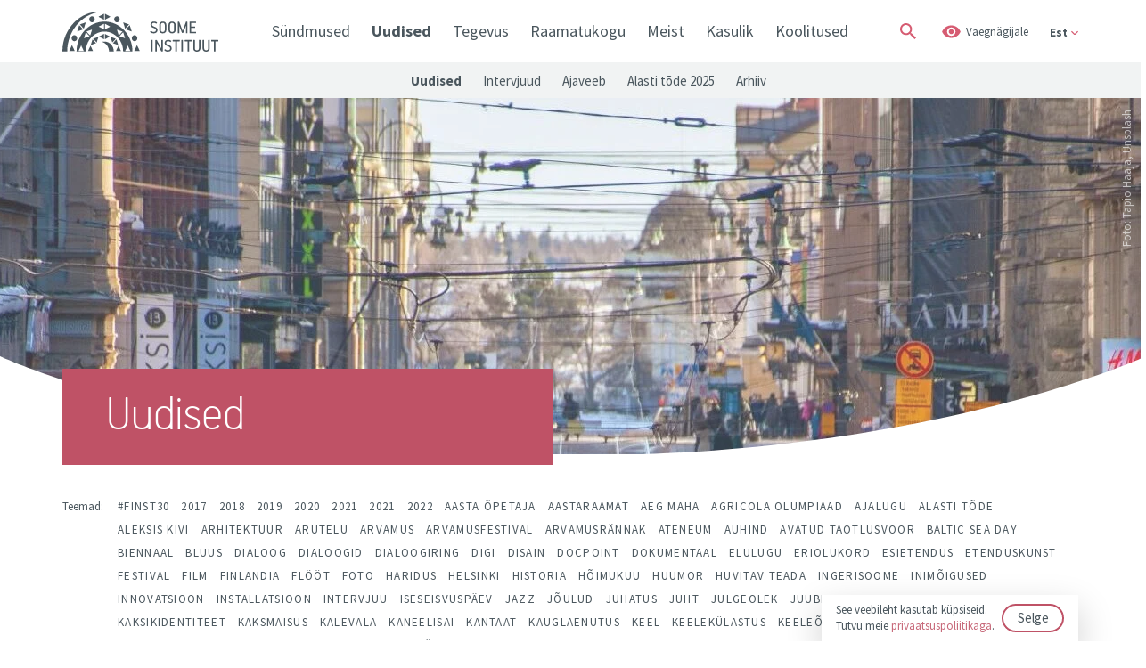

--- FILE ---
content_type: text/html; charset=UTF-8
request_url: https://finst.ee/uudised/?i=5
body_size: 12246
content:
<!DOCTYPE html>
<html lang="et" class="no-js">
	<head>
		<meta charset="UTF-8">
		<title>  Uudised | Soome Instituut Eestis</title>
        <link href="https://fonts.googleapis.com/css?family=Source+Sans+Pro:300,400,600,700&display=swap" rel="stylesheet">
		<link href="https://fonts.googleapis.com/css?family=IBM+Plex+Sans&display=swap" rel="stylesheet">

		<link rel="icon" sizes="16x16" href="https://finst.ee/wp-content/themes/Bonamore/img/icons/favicon-16x16.png">
		<link rel="icon" sizes="32x32" href="https://finst.ee/wp-content/themes/Bonamore/img/icons/favicon-32x32.png">
		<link rel="icon" sizes="150x150" href="https://finst.ee/wp-content/themes/Bonamore/img/icons/mstile-150x150.png">
		<link rel="mask-icon" href="https://finst.ee/wp-content/themes/Bonamore/img/icons/safari-pinned-tab.svg" color="#ff0000">
		<link rel="manifest" href="https://finst.ee/wp-content/themes/Bonamore/img/icons/site.webmanifest">
		<link rel="apple-touch-icon" sizes="180x180" href="https://finst.ee/wp-content/themes/Bonamore/img/icons/apple-touch-icon.png">
		<link href="https://finst.ee/wp-content/themes/Bonamore/img/icons/favicon.ico" rel="shortcut icon">
		<meta http-equiv="X-UA-Compatible" content="IE=edge,chrome=1">
		<meta name="viewport" content="width=device-width, initial-scale=1.0">
		<meta name="description" content="Soome Eesti Instituudi Sihtasutus">
		<meta name='robots' content='max-image-preview:large' />
	<style>img:is([sizes="auto" i], [sizes^="auto," i]) { contain-intrinsic-size: 3000px 1500px }</style>
	<link rel="alternate" hreflang="et" href="https://finst.ee/uudised/" />
<link rel="alternate" hreflang="fi" href="https://finst.ee/fi/uutiset/" />
<link rel="alternate" hreflang="x-default" href="https://finst.ee/uudised/" />
<link rel='dns-prefetch' href='//cdn.jsdelivr.net' />
<link rel='stylesheet' id='bootstrap-css' href='https://finst.ee/wp-content/themes/Bonamore/assets/css/bootstrap.min.css?ver=1.0' type='text/css' media='all' />
<link rel='stylesheet' id='jquery-ui-css' href='https://finst.ee/wp-content/themes/Bonamore/assets/css/jquery-ui.min.css?ver=1.0' type='text/css' media='all' />
<link rel='stylesheet' id='bxslider-css' href='https://cdn.jsdelivr.net/bxslider/4.2.12/jquery.bxslider.css?ver=1.0' type='text/css' media='all' />
<link rel='stylesheet' id='basic-css' href='https://finst.ee/wp-content/themes/Bonamore/style.css?ver=1.0' type='text/css' media='all' />
<link rel='stylesheet' id='styles-css' href='https://finst.ee/wp-content/themes/Bonamore/scss/css/styles.css?ver=1.4' type='text/css' media='all' />
<link rel='stylesheet' id='styles_mobile-css' href='https://finst.ee/wp-content/themes/Bonamore/scss/css/styles_mobile.css?ver=1.2' type='text/css' media='all' />
<link rel='stylesheet' id='basic-extra-css' href='https://finst.ee/wp-content/themes/Bonamore/scss/css/style-extra.css?ver=1.0' type='text/css' media='all' />
<link rel='stylesheet' id='mob-css' href='https://finst.ee/wp-content/themes/Bonamore/scss/css/mob.css?ver=1.0' type='text/css' media='all' />
<link rel='stylesheet' id='wp-block-library-css' href='https://finst.ee/wp-includes/css/dist/block-library/style.min.css?ver=6.8.3' type='text/css' media='all' />
<style id='classic-theme-styles-inline-css' type='text/css'>
/*! This file is auto-generated */
.wp-block-button__link{color:#fff;background-color:#32373c;border-radius:9999px;box-shadow:none;text-decoration:none;padding:calc(.667em + 2px) calc(1.333em + 2px);font-size:1.125em}.wp-block-file__button{background:#32373c;color:#fff;text-decoration:none}
</style>
<style id='global-styles-inline-css' type='text/css'>
:root{--wp--preset--aspect-ratio--square: 1;--wp--preset--aspect-ratio--4-3: 4/3;--wp--preset--aspect-ratio--3-4: 3/4;--wp--preset--aspect-ratio--3-2: 3/2;--wp--preset--aspect-ratio--2-3: 2/3;--wp--preset--aspect-ratio--16-9: 16/9;--wp--preset--aspect-ratio--9-16: 9/16;--wp--preset--color--black: #000000;--wp--preset--color--cyan-bluish-gray: #abb8c3;--wp--preset--color--white: #ffffff;--wp--preset--color--pale-pink: #f78da7;--wp--preset--color--vivid-red: #cf2e2e;--wp--preset--color--luminous-vivid-orange: #ff6900;--wp--preset--color--luminous-vivid-amber: #fcb900;--wp--preset--color--light-green-cyan: #7bdcb5;--wp--preset--color--vivid-green-cyan: #00d084;--wp--preset--color--pale-cyan-blue: #8ed1fc;--wp--preset--color--vivid-cyan-blue: #0693e3;--wp--preset--color--vivid-purple: #9b51e0;--wp--preset--gradient--vivid-cyan-blue-to-vivid-purple: linear-gradient(135deg,rgba(6,147,227,1) 0%,rgb(155,81,224) 100%);--wp--preset--gradient--light-green-cyan-to-vivid-green-cyan: linear-gradient(135deg,rgb(122,220,180) 0%,rgb(0,208,130) 100%);--wp--preset--gradient--luminous-vivid-amber-to-luminous-vivid-orange: linear-gradient(135deg,rgba(252,185,0,1) 0%,rgba(255,105,0,1) 100%);--wp--preset--gradient--luminous-vivid-orange-to-vivid-red: linear-gradient(135deg,rgba(255,105,0,1) 0%,rgb(207,46,46) 100%);--wp--preset--gradient--very-light-gray-to-cyan-bluish-gray: linear-gradient(135deg,rgb(238,238,238) 0%,rgb(169,184,195) 100%);--wp--preset--gradient--cool-to-warm-spectrum: linear-gradient(135deg,rgb(74,234,220) 0%,rgb(151,120,209) 20%,rgb(207,42,186) 40%,rgb(238,44,130) 60%,rgb(251,105,98) 80%,rgb(254,248,76) 100%);--wp--preset--gradient--blush-light-purple: linear-gradient(135deg,rgb(255,206,236) 0%,rgb(152,150,240) 100%);--wp--preset--gradient--blush-bordeaux: linear-gradient(135deg,rgb(254,205,165) 0%,rgb(254,45,45) 50%,rgb(107,0,62) 100%);--wp--preset--gradient--luminous-dusk: linear-gradient(135deg,rgb(255,203,112) 0%,rgb(199,81,192) 50%,rgb(65,88,208) 100%);--wp--preset--gradient--pale-ocean: linear-gradient(135deg,rgb(255,245,203) 0%,rgb(182,227,212) 50%,rgb(51,167,181) 100%);--wp--preset--gradient--electric-grass: linear-gradient(135deg,rgb(202,248,128) 0%,rgb(113,206,126) 100%);--wp--preset--gradient--midnight: linear-gradient(135deg,rgb(2,3,129) 0%,rgb(40,116,252) 100%);--wp--preset--font-size--small: 13px;--wp--preset--font-size--medium: 20px;--wp--preset--font-size--large: 36px;--wp--preset--font-size--x-large: 42px;--wp--preset--spacing--20: 0.44rem;--wp--preset--spacing--30: 0.67rem;--wp--preset--spacing--40: 1rem;--wp--preset--spacing--50: 1.5rem;--wp--preset--spacing--60: 2.25rem;--wp--preset--spacing--70: 3.38rem;--wp--preset--spacing--80: 5.06rem;--wp--preset--shadow--natural: 6px 6px 9px rgba(0, 0, 0, 0.2);--wp--preset--shadow--deep: 12px 12px 50px rgba(0, 0, 0, 0.4);--wp--preset--shadow--sharp: 6px 6px 0px rgba(0, 0, 0, 0.2);--wp--preset--shadow--outlined: 6px 6px 0px -3px rgba(255, 255, 255, 1), 6px 6px rgba(0, 0, 0, 1);--wp--preset--shadow--crisp: 6px 6px 0px rgba(0, 0, 0, 1);}:where(.is-layout-flex){gap: 0.5em;}:where(.is-layout-grid){gap: 0.5em;}body .is-layout-flex{display: flex;}.is-layout-flex{flex-wrap: wrap;align-items: center;}.is-layout-flex > :is(*, div){margin: 0;}body .is-layout-grid{display: grid;}.is-layout-grid > :is(*, div){margin: 0;}:where(.wp-block-columns.is-layout-flex){gap: 2em;}:where(.wp-block-columns.is-layout-grid){gap: 2em;}:where(.wp-block-post-template.is-layout-flex){gap: 1.25em;}:where(.wp-block-post-template.is-layout-grid){gap: 1.25em;}.has-black-color{color: var(--wp--preset--color--black) !important;}.has-cyan-bluish-gray-color{color: var(--wp--preset--color--cyan-bluish-gray) !important;}.has-white-color{color: var(--wp--preset--color--white) !important;}.has-pale-pink-color{color: var(--wp--preset--color--pale-pink) !important;}.has-vivid-red-color{color: var(--wp--preset--color--vivid-red) !important;}.has-luminous-vivid-orange-color{color: var(--wp--preset--color--luminous-vivid-orange) !important;}.has-luminous-vivid-amber-color{color: var(--wp--preset--color--luminous-vivid-amber) !important;}.has-light-green-cyan-color{color: var(--wp--preset--color--light-green-cyan) !important;}.has-vivid-green-cyan-color{color: var(--wp--preset--color--vivid-green-cyan) !important;}.has-pale-cyan-blue-color{color: var(--wp--preset--color--pale-cyan-blue) !important;}.has-vivid-cyan-blue-color{color: var(--wp--preset--color--vivid-cyan-blue) !important;}.has-vivid-purple-color{color: var(--wp--preset--color--vivid-purple) !important;}.has-black-background-color{background-color: var(--wp--preset--color--black) !important;}.has-cyan-bluish-gray-background-color{background-color: var(--wp--preset--color--cyan-bluish-gray) !important;}.has-white-background-color{background-color: var(--wp--preset--color--white) !important;}.has-pale-pink-background-color{background-color: var(--wp--preset--color--pale-pink) !important;}.has-vivid-red-background-color{background-color: var(--wp--preset--color--vivid-red) !important;}.has-luminous-vivid-orange-background-color{background-color: var(--wp--preset--color--luminous-vivid-orange) !important;}.has-luminous-vivid-amber-background-color{background-color: var(--wp--preset--color--luminous-vivid-amber) !important;}.has-light-green-cyan-background-color{background-color: var(--wp--preset--color--light-green-cyan) !important;}.has-vivid-green-cyan-background-color{background-color: var(--wp--preset--color--vivid-green-cyan) !important;}.has-pale-cyan-blue-background-color{background-color: var(--wp--preset--color--pale-cyan-blue) !important;}.has-vivid-cyan-blue-background-color{background-color: var(--wp--preset--color--vivid-cyan-blue) !important;}.has-vivid-purple-background-color{background-color: var(--wp--preset--color--vivid-purple) !important;}.has-black-border-color{border-color: var(--wp--preset--color--black) !important;}.has-cyan-bluish-gray-border-color{border-color: var(--wp--preset--color--cyan-bluish-gray) !important;}.has-white-border-color{border-color: var(--wp--preset--color--white) !important;}.has-pale-pink-border-color{border-color: var(--wp--preset--color--pale-pink) !important;}.has-vivid-red-border-color{border-color: var(--wp--preset--color--vivid-red) !important;}.has-luminous-vivid-orange-border-color{border-color: var(--wp--preset--color--luminous-vivid-orange) !important;}.has-luminous-vivid-amber-border-color{border-color: var(--wp--preset--color--luminous-vivid-amber) !important;}.has-light-green-cyan-border-color{border-color: var(--wp--preset--color--light-green-cyan) !important;}.has-vivid-green-cyan-border-color{border-color: var(--wp--preset--color--vivid-green-cyan) !important;}.has-pale-cyan-blue-border-color{border-color: var(--wp--preset--color--pale-cyan-blue) !important;}.has-vivid-cyan-blue-border-color{border-color: var(--wp--preset--color--vivid-cyan-blue) !important;}.has-vivid-purple-border-color{border-color: var(--wp--preset--color--vivid-purple) !important;}.has-vivid-cyan-blue-to-vivid-purple-gradient-background{background: var(--wp--preset--gradient--vivid-cyan-blue-to-vivid-purple) !important;}.has-light-green-cyan-to-vivid-green-cyan-gradient-background{background: var(--wp--preset--gradient--light-green-cyan-to-vivid-green-cyan) !important;}.has-luminous-vivid-amber-to-luminous-vivid-orange-gradient-background{background: var(--wp--preset--gradient--luminous-vivid-amber-to-luminous-vivid-orange) !important;}.has-luminous-vivid-orange-to-vivid-red-gradient-background{background: var(--wp--preset--gradient--luminous-vivid-orange-to-vivid-red) !important;}.has-very-light-gray-to-cyan-bluish-gray-gradient-background{background: var(--wp--preset--gradient--very-light-gray-to-cyan-bluish-gray) !important;}.has-cool-to-warm-spectrum-gradient-background{background: var(--wp--preset--gradient--cool-to-warm-spectrum) !important;}.has-blush-light-purple-gradient-background{background: var(--wp--preset--gradient--blush-light-purple) !important;}.has-blush-bordeaux-gradient-background{background: var(--wp--preset--gradient--blush-bordeaux) !important;}.has-luminous-dusk-gradient-background{background: var(--wp--preset--gradient--luminous-dusk) !important;}.has-pale-ocean-gradient-background{background: var(--wp--preset--gradient--pale-ocean) !important;}.has-electric-grass-gradient-background{background: var(--wp--preset--gradient--electric-grass) !important;}.has-midnight-gradient-background{background: var(--wp--preset--gradient--midnight) !important;}.has-small-font-size{font-size: var(--wp--preset--font-size--small) !important;}.has-medium-font-size{font-size: var(--wp--preset--font-size--medium) !important;}.has-large-font-size{font-size: var(--wp--preset--font-size--large) !important;}.has-x-large-font-size{font-size: var(--wp--preset--font-size--x-large) !important;}
:where(.wp-block-post-template.is-layout-flex){gap: 1.25em;}:where(.wp-block-post-template.is-layout-grid){gap: 1.25em;}
:where(.wp-block-columns.is-layout-flex){gap: 2em;}:where(.wp-block-columns.is-layout-grid){gap: 2em;}
:root :where(.wp-block-pullquote){font-size: 1.5em;line-height: 1.6;}
</style>
<link rel='stylesheet' id='cms-navigation-style-base-css' href='https://finst.ee/wp-content/plugins/wpml-cms-nav/res/css/cms-navigation-base.css?ver=1.5.6' type='text/css' media='screen' />
<link rel='stylesheet' id='cms-navigation-style-css' href='https://finst.ee/wp-content/plugins/wpml-cms-nav/res/css/cms-navigation.css?ver=1.5.6' type='text/css' media='screen' />
<script type="text/javascript" src="https://finst.ee/wp-includes/js/jquery/jquery.min.js?ver=3.7.1" id="jquery-core-js"></script>
<script type="text/javascript" src="https://finst.ee/wp-includes/js/jquery/jquery-migrate.min.js?ver=3.4.1" id="jquery-migrate-js"></script>
<script type="text/javascript" src="https://finst.ee/wp-content/themes/Bonamore/js/script.js?ver=1.0.0" id="script-js"></script>
<script type="text/javascript" src="https://finst.ee/wp-content/themes/Bonamore/js/jquery.cookie.js?ver=1.0.0" id="cookie-js"></script>
<script type="text/javascript" src="https://finst.ee/wp-content/themes/Bonamore/assets/js/bootstrap.bundle.min.js?ver=1.0.0" id="bootstrap-js"></script>
<script type="text/javascript" src="https://finst.ee/wp-content/themes/Bonamore/assets/js/jquery-ui.min.js?ver=1.0.0" id="jquery-ui-js"></script>
<script type="text/javascript" src="https://cdn.jsdelivr.net/bxslider/4.2.12/jquery.bxslider.min.js?ver=1.0.0" id="bxslider-js"></script>
<script type="text/javascript" id="wpml-cookie-js-extra">
/* <![CDATA[ */
var wpml_cookies = {"wp-wpml_current_language":{"value":"et","expires":1,"path":"\/"}};
var wpml_cookies = {"wp-wpml_current_language":{"value":"et","expires":1,"path":"\/"}};
/* ]]> */
</script>
<script type="text/javascript" src="https://finst.ee/wp-content/plugins/sitepress-multilingual-cms/res/js/cookies/language-cookie.js?ver=485900" id="wpml-cookie-js" defer="defer" data-wp-strategy="defer"></script>
<link rel="https://api.w.org/" href="https://finst.ee/wp-json/" /><link rel="alternate" title="JSON" type="application/json" href="https://finst.ee/wp-json/wp/v2/pages/370" /><link rel="alternate" title="oEmbed (JSON)" type="application/json+oembed" href="https://finst.ee/wp-json/oembed/1.0/embed?url=https%3A%2F%2Ffinst.ee%2Fuudised%2F" />
<link rel="alternate" title="oEmbed (XML)" type="text/xml+oembed" href="https://finst.ee/wp-json/oembed/1.0/embed?url=https%3A%2F%2Ffinst.ee%2Fuudised%2F&#038;format=xml" />
<meta name="generator" content="WPML ver:4.8.5 stt:1,15,18,46;" />
<!-- Stream WordPress user activity plugin v4.1.1 -->

				
		<meta property="og:title" content="  Uudised | Soome Instituut Eestis" />
		<meta property="og:type" content="article" />
		<meta property="og:url" content="https://finst.ee/uudised/" />
		
		
													<!-- <meta property="og:image" content="https://finst.ee/wp-content/uploads/2020/05/tapio-haaja-zatxzfrvhhg-unsplash-e1589867149490-1500x700.jpg" />
				<meta property="og:image:width" content="400" />
				<meta property="og:image:height" content="300" /> -->
					
		
		<meta property="og:image" content="https://finst.ee/wp-content/uploads/2020/05/tapio-haaja-zatxzfrvhhg-unsplash-e1589867149490-1500x700.jpg" />
		<meta property="og:image:width" content="400" />
		<meta property="og:image:height" content="300" />
		
		<meta name="twitter:card" content="summary" />
		<meta name="twitter:url" content="https://finst.ee/uudised/" />
		<meta name="twitter:title" content="  Uudised | Soome Instituut Eestis" />
		<meta name="twitter:image" content="https://finst.ee/wp-content/uploads/2020/05/tapio-haaja-zatxzfrvhhg-unsplash-e1589867149490-1500x700.jpg" />
		
		<!-- Global site tag (gtag.js) - Google Analytics -->
		<script async src="https://www.googletagmanager.com/gtag/js?id=UA-154808564-1"></script>
		<script>
			window.dataLayer = window.dataLayer || [];
			function gtag(){dataLayer.push(arguments);}
			gtag('js', new Date());

			gtag('config', 'UA-154808564-1');
		</script>

		<!-- Facebook Pixel Code -->
		<script>
			!function(f,b,e,v,n,t,s){if(f.fbq)return;n=f.fbq=function(){n.callMethod?
			n.callMethod.apply(n,arguments):n.queue.push(arguments)};if(!f._fbq)f._fbq=n;
			n.push=n;n.loaded=!0;n.version='2.0';n.queue=[];t=b.createElement(e);t.async=!0;
			t.src=v;s=b.getElementsByTagName(e)[0];s.parentNode.insertBefore(t,s)}(window,
			document,'script','https://connect.facebook.net/en_US/fbevents.js');
			fbq('init', '1185867471442574'); // Insert your pixel ID here.
			fbq('track', 'PageView');
			</script>
			<noscript><img height="1" width="1" style="display:none"
			src="https://www.facebook.com/tr?id=1185867471442574&ev=PageView&noscript=1"
		/></noscript>
		<!-- DO NOT MODIFY -->
		<!-- End Facebook Pixel Code -->

	</head>
	
	
	<body class="wp-singular page-template page-template-page-templates page-template-template-news page-template-page-templatestemplate-news-php page page-id-370 page-parent wp-theme-Bonamore uudised" data-fontsize="1" data-contrasts="1">

		
		 
			<div id="accept_cookies">
				<p>See veebileht kasutab küpsiseid.<br>Tutvu meie <a href="/isikuandmete-kaitse/">privaatsuspoliitikaga</a>.</p>
				<button>Selge</button>
			</div>
		
		<header>
			<div class="container">
				<div class="row">
					<div class="col header-col">

																				<div class="logo">
								<a tabindex="0" href="https://finst.ee" class="logo-img default"><img src="https://finst.ee/wp-content/uploads/2019/12/logo-est_1.svg" alt="Logo" ></a>
								<a href="https://finst.ee" class="logo-img yellow"><img src="https://finst.ee/wp-content/uploads/2019/12/logo-est_contrasts.svg" alt="Logo" ></a>
							</div>
												
						<div class="tablet_btns">
							<div tabindex="0" class="search_btn">
								<span class="icon"></span>
							</div>

							<div tabindex="0" class="visually">
								<span>Vaegnägijale</span>
							</div>
						</div>

						<div class="mobile-menu-btn-wrapper">
							<p>Menüü</p>
							<button type="button" class="mobile-menu-btn">
								<span></span>
								<span></span>
								<span></span>
							</button>
						</div>

						<div class="mobile-helper-wrapper">
							<button type="button" class="mobile-menu-btn a close-mobile-helper">
								<span></span>
								<span></span>
								<span></span>
							</button>

															<div class="mobile_language_switcher">
									<ul>
																					<li>
												<a data-active="1" href="https://finst.ee/uudised/">Est</a>
											</li>
																					<li>
												<a data-active="0" href="https://finst.ee/fi/uutiset/">Fin</a>
											</li>
																					<li>
												<a data-active="0" href="https://finst.ee/en/">Eng</a>
											</li>
																					<li>
												<a data-active="0" href="https://finst.ee/ru/">Rus</a>
											</li>
																			</ul>
								</div>
														
							<div id="mobile_header_menu">
								<ul><li id="menu-item-22189" class="menu-item menu-item-type-post_type menu-item-object-page menu-item-has-children menu-item-22189"><a href="https://finst.ee/sundmused/">Sündmused</a>
<ul class="sub-menu">
	<li id="menu-item-37241" class="menu-item menu-item-type-post_type menu-item-object-page menu-item-37241"><a href="https://finst.ee/raamatukogu/soome-keele-klubi/">Soome keele klubi</a></li>
	<li id="menu-item-22077" class="menu-item menu-item-type-post_type menu-item-object-page menu-item-22077"><a href="https://finst.ee/raamatukogu/raamatuklubi/">Raamatuklubi</a></li>
	<li id="menu-item-32738" class="menu-item menu-item-type-post_type menu-item-object-page menu-item-32738"><a href="https://finst.ee/raamatukogu/vestlusring/">Vestlusring</a></li>
</ul>
</li>
<li id="menu-item-22946" class="menu-item menu-item-type-post_type menu-item-object-page current-menu-ancestor current-menu-parent current_page_parent current_page_ancestor menu-item-has-children menu-item-22946"><a href="https://finst.ee/hetkel-ohus/">Uudised</a>
<ul class="sub-menu">
	<li id="menu-item-25493" class="menu-item menu-item-type-post_type menu-item-object-page current-menu-item page_item page-item-370 current_page_item menu-item-25493"><a href="https://finst.ee/uudised/" aria-current="page">Uudised</a></li>
	<li id="menu-item-25495" class="menu-item menu-item-type-post_type menu-item-object-page menu-item-25495"><a href="https://finst.ee/intervjuud/">Intervjuud</a></li>
	<li id="menu-item-25494" class="menu-item menu-item-type-post_type menu-item-object-page menu-item-25494"><a href="https://finst.ee/ajaveeb/">Ajaveeb</a></li>
	<li id="menu-item-43950" class="menu-item menu-item-type-post_type menu-item-object-page menu-item-43950"><a href="https://finst.ee/alasti-tode-2025/">Alasti tõde 2025</a></li>
	<li id="menu-item-43953" class="menu-item menu-item-type-post_type menu-item-object-page menu-item-43953"><a href="https://finst.ee/arhiiv-2/">Arhiiv</a></li>
</ul>
</li>
<li id="menu-item-22092" class="menu-item menu-item-type-post_type menu-item-object-page menu-item-has-children menu-item-22092"><a href="https://finst.ee/tegevus/">Tegevus</a>
<ul class="sub-menu">
	<li id="menu-item-22093" class="menu-item menu-item-type-post_type menu-item-object-page menu-item-22093"><a href="https://finst.ee/tegevus/keeleope-ja-haridus/">Keeleõpe ja haridus</a></li>
	<li id="menu-item-22094" class="menu-item menu-item-type-post_type menu-item-object-page menu-item-22094"><a href="https://finst.ee/tegevus/kunst-ja-kultuur/">Kunst ja kultuur</a></li>
	<li id="menu-item-29501" class="menu-item menu-item-type-post_type menu-item-object-page menu-item-29501"><a href="https://finst.ee/tegevus/kunst-ja-kultuur/residentuurid/">Residentuurid</a></li>
	<li id="menu-item-22096" class="menu-item menu-item-type-post_type menu-item-object-page menu-item-22096"><a href="https://finst.ee/tegevus/naitused/">Rändnäitused</a></li>
	<li id="menu-item-22097" class="menu-item menu-item-type-post_type menu-item-object-page menu-item-22097"><a href="https://finst.ee/tegevus/uhiskond/">Ühiskond</a></li>
</ul>
</li>
<li id="menu-item-4634" class="menu-item menu-item-type-post_type menu-item-object-page menu-item-has-children menu-item-4634"><a href="https://finst.ee/raamatukogu/">Raamatukogu</a>
<ul class="sub-menu">
	<li id="menu-item-22069" class="menu-item menu-item-type-post_type menu-item-object-page menu-item-22069"><a href="https://finst.ee/raamatukogu/">Tutvustus</a></li>
	<li id="menu-item-32756" class="menu-item menu-item-type-post_type menu-item-object-page menu-item-32756"><a href="https://finst.ee/raamatukogu/lugemissoovitused/">Lugemissoovitused</a></li>
	<li id="menu-item-32778" class="menu-item menu-item-type-post_type menu-item-object-page menu-item-32778"><a href="https://finst.ee/lasteprogramm/">Lasteprogramm</a></li>
	<li id="menu-item-39483" class="menu-item menu-item-type-post_type menu-item-object-page menu-item-39483"><a href="https://finst.ee/raamatukogu/lugemistund/">Lugemistund / ReadHour</a></li>
</ul>
</li>
<li id="menu-item-4629" class="menu-item menu-item-type-post_type menu-item-object-page menu-item-4629"><a href="https://finst.ee/meist/">Meist</a></li>
<li id="menu-item-41024" class="menu-item menu-item-type-post_type menu-item-object-page menu-item-has-children menu-item-41024"><a href="https://finst.ee/kasulik/">Kasulik</a>
<ul class="sub-menu">
	<li id="menu-item-41025" class="menu-item menu-item-type-post_type menu-item-object-page menu-item-41025"><a href="https://finst.ee/soome-jaljed-tallinnas/">Soome jäljed Tallinnas</a></li>
	<li id="menu-item-41210" class="menu-item menu-item-type-post_type menu-item-object-page menu-item-41210"><a href="https://finst.ee/100-soome-asja/">100+ Soome asja</a></li>
</ul>
</li>
<li id="menu-item-43259" class="menu-item menu-item-type-post_type menu-item-object-page menu-item-has-children menu-item-43259"><a href="https://finst.ee/koolitused/">Koolitused</a>
<ul class="sub-menu">
	<li id="menu-item-43262" class="menu-item menu-item-type-post_type menu-item-object-page menu-item-43262"><a href="https://finst.ee/keelekursused/">Keelekursused</a></li>
	<li id="menu-item-43260" class="menu-item menu-item-type-post_type menu-item-object-page menu-item-43260"><a href="https://finst.ee/?page_id=43005">Muud koolitused</a></li>
	<li id="menu-item-43261" class="menu-item menu-item-type-post_type menu-item-object-page menu-item-43261"><a href="https://finst.ee/tellimisel/">Tellimisel</a></li>
</ul>
</li>
</ul>							</div>

							<div id="header_menu">
								<ul><li class="menu-item menu-item-type-post_type menu-item-object-page menu-item-22189"><a href="https://finst.ee/sundmused/">Sündmused</a></li>
<li class="menu-item menu-item-type-post_type menu-item-object-page current-menu-ancestor current-menu-parent current_page_parent current_page_ancestor menu-item-22946"><a href="https://finst.ee/hetkel-ohus/">Uudised</a></li>
<li class="menu-item menu-item-type-post_type menu-item-object-page menu-item-22092"><a href="https://finst.ee/tegevus/">Tegevus</a></li>
<li class="menu-item menu-item-type-post_type menu-item-object-page menu-item-4634"><a href="https://finst.ee/raamatukogu/">Raamatukogu</a></li>
<li class="menu-item menu-item-type-post_type menu-item-object-page menu-item-4629"><a href="https://finst.ee/meist/">Meist</a></li>
<li class="menu-item menu-item-type-post_type menu-item-object-page menu-item-41024"><a href="https://finst.ee/kasulik/">Kasulik</a></li>
<li class="menu-item menu-item-type-post_type menu-item-object-page menu-item-43259"><a href="https://finst.ee/koolitused/">Koolitused</a></li>
</ul>							</div>

							<div class="header_right">
								<div tabindex="0" class="search_btn">
									<span class="icon"></span>
								</div>

								<div tabindex="0" class="visually">
									<span>Vaegnägijale</span>
								</div>
								
								<form role="search" method="get" class="search-form" action="https://finst.ee/otsing">
									<label>
										<input type="text" aria-label="Otsi..." class="search-field" placeholder="Otsi..." value="" name="i" title="Search for:" />
									</label>
									<input tabindex="0" type="submit" class="search-submit" value="Otsi" />
								</form>

																	<div tabindex="0" class="language_switcher">
										<span class="current_language">Est</span>
										<ul>
																																																											<li>
														<a href="https://finst.ee/fi/uutiset/">Fin</a>
													</li>
																																																<li>
														<a href="https://finst.ee/en/">Eng</a>
													</li>
																																																<li>
														<a href="https://finst.ee/ru/">Rus</a>
													</li>
																																	</ul>
									</div>
															</div>
						</div>

						
						<div class="visually_wrapper">
							<div tabindex="0" class="close-btn"></div>
							<div class="container">
								<div class="row">
									<div class="col-12">
										<div class="options">
											<div class="option-item text-size">
												<h2>TEKSTI SUURUS</h2>
												<div class="selections">
													<button tabindex="0" class="text-size-selection " data-fontsize="3">Ülisuur</button>
													<button tabindex="0" class="text-size-selection " data-fontsize="2">Suur</button>
													<button tabindex="0" class="text-size-selection active" data-fontsize="1">Keskmine (vaikimisi)</button>
												</div>
											</div>
											<div class="option-item body-contrasts">
												<h2>KONTRASTSUS</h2>
												<div class="selections">
													<button tabindex="0" class="body-contrasts-selection " data-contrasts="2">Kontrastne</button>
													<button tabindex="0" class="body-contrasts-selection active" data-contrasts="1">Tavaline (vaikimisi)</button>
												</div>
											</div>
										</div>
										<div class="buttons">
											<button tabindex="0" class="confirm_settings">KINNITA VALIKUD</button>
											<button tabindex="0" class="reset_settings">Taasta algseaded</button>
										</div>
									</div>
								</div>
							</div>
						</div>
						

					</div>
				</div>
			</div>

										<div id="submenu">
					<div class="container">
						<div class="row">
							<div class="col">
								<div class="submenu_items">
									<ul>
																																<li data-item="1" class="current-submenu-item ">
												<a href="https://finst.ee/uudised/">Uudised</a>
											</li>
																																<li data-item="2" class=" ">
												<a href="https://finst.ee/intervjuud/">Intervjuud</a>
											</li>
																																<li data-item="3" class=" ">
												<a href="https://finst.ee/ajaveeb/">Ajaveeb</a>
											</li>
																																<li data-item="4" class=" ">
												<a href="https://finst.ee/alasti-tode-2025/">Alasti tõde 2025</a>
											</li>
																																<li data-item="5" class=" ">
												<a href="https://finst.ee/arhiiv-2/">Arhiiv</a>
											</li>
																			</ul>
								</div>
							</div>
						</div>
					</div>
				</div>
					</header>
		
		
					
    <div class="page_banner" style="background-image: url(https://finst.ee/wp-content/uploads/2020/05/tapio-haaja-zatxzfrvhhg-unsplash-e1589867149490-1500x700.jpg)">
                    <div class="image_caption">
                <span>Foto: Tapio Haaja, Unsplash</span>
            </div>
                <img title="tänavavaade trammiga, Helsingi" alt="tänavavaade trammiga, Helsingi" src="https://finst.ee/wp-content/uploads/2020/05/tapio-haaja-zatxzfrvhhg-unsplash-e1589867149490.jpg" />
                    <div class="page_title">
                <div class="container">
                    <div class="page_title_wrapper">
                                                                        <h1>Uudised</h1>
                                            </div>
                </div>
            </div>
            </div>

				
		<div class="main_wrapper"><div class="container">
    <div class="row">
        <div class="col-12">
            <div class="category-page">
                                    <div class="tag-cloud">
                        <span>Teemad:</span>
                        <div class="tag_items">
                                                                                            <a class="" href="http://finst.ee/uudised/?tag=finst30">#finst30</a>
                                                                                            <a class="" href="http://finst.ee/uudised/?tag=2017">2017</a>
                                                                                            <a class="" href="http://finst.ee/uudised/?tag=2018">2018</a>
                                                                                            <a class="" href="http://finst.ee/uudised/?tag=2019">2019</a>
                                                                                            <a class="" href="http://finst.ee/uudised/?tag=2020">2020</a>
                                                                                            <a class="" href="http://finst.ee/uudised/?tag=2021-3">2021</a>
                                                                                            <a class="" href="http://finst.ee/uudised/?tag=2021-2">2021</a>
                                                                                            <a class="" href="http://finst.ee/uudised/?tag=2022">2022</a>
                                                                                            <a class="" href="http://finst.ee/uudised/?tag=aasta-opetaja">Aasta õpetaja</a>
                                                                                            <a class="" href="http://finst.ee/uudised/?tag=aastaraamat">aastaraamat</a>
                                                                                            <a class="" href="http://finst.ee/uudised/?tag=aeg-maha">aeg maha</a>
                                                                                            <a class="" href="http://finst.ee/uudised/?tag=agricola-olumpiaad">Agricola olümpiaad</a>
                                                                                            <a class="" href="http://finst.ee/uudised/?tag=ajalugu">ajalugu</a>
                                                                                            <a class="" href="http://finst.ee/uudised/?tag=alasti-tode">alasti tõde</a>
                                                                                            <a class="" href="http://finst.ee/uudised/?tag=aleksis-kivi">aleksis kivi</a>
                                                                                            <a class="" href="http://finst.ee/uudised/?tag=arhitektuur">arhitektuur</a>
                                                                                            <a class="" href="http://finst.ee/uudised/?tag=arutelu">Arutelu</a>
                                                                                            <a class="" href="http://finst.ee/uudised/?tag=arvamus">arvamus</a>
                                                                                            <a class="" href="http://finst.ee/uudised/?tag=arvamusfestival">arvamusfestival</a>
                                                                                            <a class="" href="http://finst.ee/uudised/?tag=arvamusrannak">Arvamusrännak</a>
                                                                                            <a class="" href="http://finst.ee/uudised/?tag=ateneum">ateneum</a>
                                                                                            <a class="" href="http://finst.ee/uudised/?tag=auhind">Auhind</a>
                                                                                            <a class="" href="http://finst.ee/uudised/?tag=avatud-taotlusvoor-2">avatud taotlusvoor</a>
                                                                                            <a class="" href="http://finst.ee/uudised/?tag=baltic-sea-day">baltic sea day</a>
                                                                                            <a class="" href="http://finst.ee/uudised/?tag=biennaal">biennaal</a>
                                                                                            <a class="" href="http://finst.ee/uudised/?tag=bluus">bluus</a>
                                                                                            <a class="" href="http://finst.ee/uudised/?tag=dialoog">dialoog</a>
                                                                                            <a class="" href="http://finst.ee/uudised/?tag=dialoogid">dialoogid</a>
                                                                                            <a class="" href="http://finst.ee/uudised/?tag=dialoogiring">dialoogiring</a>
                                                                                            <a class="" href="http://finst.ee/uudised/?tag=digi">digi</a>
                                                                                            <a class="" href="http://finst.ee/uudised/?tag=disain">Disain</a>
                                                                                            <a class="" href="http://finst.ee/uudised/?tag=docpoint">docpoint</a>
                                                                                            <a class="" href="http://finst.ee/uudised/?tag=dokumentaal">dokumentaal</a>
                                                                                            <a class="" href="http://finst.ee/uudised/?tag=elulugu">elulugu</a>
                                                                                            <a class="" href="http://finst.ee/uudised/?tag=eriolukord">eriolukord</a>
                                                                                            <a class="" href="http://finst.ee/uudised/?tag=esietendus">esietendus</a>
                                                                                            <a class="" href="http://finst.ee/uudised/?tag=etenduskunst">Etenduskunst</a>
                                                                                            <a class="" href="http://finst.ee/uudised/?tag=festival">Festival</a>
                                                                                            <a class="" href="http://finst.ee/uudised/?tag=film">film</a>
                                                                                            <a class="" href="http://finst.ee/uudised/?tag=finlandia">finlandia</a>
                                                                                            <a class="" href="http://finst.ee/uudised/?tag=floot">flööt</a>
                                                                                            <a class="" href="http://finst.ee/uudised/?tag=fotograafia">Foto</a>
                                                                                            <a class="" href="http://finst.ee/uudised/?tag=haridus">Haridus</a>
                                                                                            <a class="" href="http://finst.ee/uudised/?tag=helsinki">helsinki</a>
                                                                                            <a class="" href="http://finst.ee/uudised/?tag=historia-2">historia</a>
                                                                                            <a class="" href="http://finst.ee/uudised/?tag=hoimukuu">hõimukuu</a>
                                                                                            <a class="" href="http://finst.ee/uudised/?tag=huumor">huumor</a>
                                                                                            <a class="" href="http://finst.ee/uudised/?tag=huvitav-teada">huvitav teada</a>
                                                                                            <a class="" href="http://finst.ee/uudised/?tag=ingerisoome">ingerisoome</a>
                                                                                            <a class="" href="http://finst.ee/uudised/?tag=inimoigused">inimõigused</a>
                                                                                            <a class="" href="http://finst.ee/uudised/?tag=innovatsioon">innovatsioon</a>
                                                                                            <a class="" href="http://finst.ee/uudised/?tag=installatsioon">installatsioon</a>
                                                                                            <a class="" href="http://finst.ee/uudised/?tag=intervjuu">Intervjuu</a>
                                                                                            <a class="" href="http://finst.ee/uudised/?tag=iseseisvuspaev">Iseseisvuspäev</a>
                                                                                            <a class="" href="http://finst.ee/uudised/?tag=jazz">jazz</a>
                                                                                            <a class="" href="http://finst.ee/uudised/?tag=joulud">jõulud</a>
                                                                                            <a class="" href="http://finst.ee/uudised/?tag=juhatus">juhatus</a>
                                                                                            <a class="" href="http://finst.ee/uudised/?tag=juht">juht</a>
                                                                                            <a class="" href="http://finst.ee/uudised/?tag=julgeolek">julgeolek</a>
                                                                                            <a class="" href="http://finst.ee/uudised/?tag=juubel">juubel</a>
                                                                                            <a class="" href="http://finst.ee/uudised/?tag=kaasaegne-kunst">kaasaegne kunst</a>
                                                                                            <a class="" href="http://finst.ee/uudised/?tag=kaksikidentiteet">kaksikidentiteet</a>
                                                                                            <a class="" href="http://finst.ee/uudised/?tag=kaksmaisus">kaksmaisus</a>
                                                                                            <a class="" href="http://finst.ee/uudised/?tag=kalevala">kalevala</a>
                                                                                            <a class="" href="http://finst.ee/uudised/?tag=kaneelisai">kaneelisai</a>
                                                                                            <a class="" href="http://finst.ee/uudised/?tag=kantaat">kantaat</a>
                                                                                            <a class="" href="http://finst.ee/uudised/?tag=kauglaenutus">kauglaenutus</a>
                                                                                            <a class="" href="http://finst.ee/uudised/?tag=keel">Keel</a>
                                                                                            <a class="" href="http://finst.ee/uudised/?tag=keelekulastus">keelekülastus</a>
                                                                                            <a class="" href="http://finst.ee/uudised/?tag=keeleope">keeleõpe</a>
                                                                                            <a class="" href="http://finst.ee/uudised/?tag=keeleoppereis">keeleõppereis</a>
                                                                                            <a class="" href="http://finst.ee/uudised/?tag=keskkond">Keskkond</a>
                                                                                            <a class="" href="http://finst.ee/uudised/?tag=keskkonnakaitse">keskkonnakaitse</a>
                                                                                            <a class="" href="http://finst.ee/uudised/?tag=kino">kino</a>
                                                                                            <a class="" href="http://finst.ee/uudised/?tag=kirjandus">Kirjandus</a>
                                                                                            <a class="" href="http://finst.ee/uudised/?tag=kirjandustanav">kirjandustänav</a>
                                                                                            <a class="" href="http://finst.ee/uudised/?tag=kirjanikud">kirjanikud</a>
                                                                                            <a class="" href="http://finst.ee/uudised/?tag=kirjutamine">kirjutamine</a>
                                                                                            <a class="" href="http://finst.ee/uudised/?tag=kitarr">kitarr</a>
                                                                                            <a class="" href="http://finst.ee/uudised/?tag=koge">koge</a>
                                                                                            <a class="" href="http://finst.ee/uudised/?tag=kogemus">Kogemus</a>
                                                                                            <a class="" href="http://finst.ee/uudised/?tag=kogukond">kogukond</a>
                                                                                            <a class="" href="http://finst.ee/uudised/?tag=kohtumine">Kohtumine</a>
                                                                                            <a class="" href="http://finst.ee/uudised/?tag=kolimine">kolimine</a>
                                                                                            <a class="" href="http://finst.ee/uudised/?tag=konkurss">konkurss</a>
                                                                                            <a class="" href="http://finst.ee/uudised/?tag=kontsert">kontsert</a>
                                                                                            <a class="" href="http://finst.ee/uudised/?tag=konverents">konverents</a>
                                                                                            <a class="" href="http://finst.ee/uudised/?tag=kool">kool</a>
                                                                                            <a class="" href="http://finst.ee/uudised/?tag=koolitus">koolitus</a>
                                                                                            <a class="" href="http://finst.ee/uudised/?tag=koor">koor</a>
                                                                                            <a class="" href="http://finst.ee/uudised/?tag=koorimuusika">koorimuusika</a>
                                                                                            <a class="" href="http://finst.ee/uudised/?tag=koostoo">koostöö</a>
                                                                                            <a class="" href="http://finst.ee/uudised/?tag=kordelin">Kordelin</a>
                                                                                            <a class="" href="http://finst.ee/uudised/?tag=korvapuusti">korvapuusti</a>
                                                                                            <a class="" href="http://finst.ee/uudised/?tag=kulttuuri-2">Kulttuuri</a>
                                                                                            <a class="" href="http://finst.ee/uudised/?tag=kultuur">kultuur</a>
                                                                                            <a class="" href="http://finst.ee/uudised/?tag=kultuuripealinn">kultuuripealinn</a>
                                                                                            <a class="" href="http://finst.ee/uudised/?tag=kunst">Kunst</a>
                                                                                            <a class="" href="http://finst.ee/uudised/?tag=kunstide-oo">Kunstide öö</a>
                                                                                            <a class="" href="http://finst.ee/uudised/?tag=kursused">kursused</a>
                                                                                            <a class="" href="http://finst.ee/uudised/?tag=kvaar">kväär</a>
                                                                                            <a class="" href="http://finst.ee/uudised/?tag=laanemere-paev">läänemere päev</a>
                                                                                            <a class="" href="http://finst.ee/uudised/?tag=laanemerepaev">läänemerepäev</a>
                                                                                            <a class="" href="http://finst.ee/uudised/?tag=laanemeri">läänemeri</a>
                                                                                            <a class="" href="http://finst.ee/uudised/?tag=lastekirjandus">lastekirjandus</a>
                                                                                            <a class="" href="http://finst.ee/uudised/?tag=lastele">Lastele</a>
                                                                                            <a class="" href="http://finst.ee/uudised/?tag=laulupidu">laulupidu</a>
                                                                                            <a class="" href="http://finst.ee/uudised/?tag=lavastus">lavastus</a>
                                                                                            <a class="" href="http://finst.ee/uudised/?tag=lgbt">lgbt</a>
                                                                                            <a class="" href="http://finst.ee/uudised/?tag=liikumine">liikumine</a>
                                                                                            <a class="" href="http://finst.ee/uudised/?tag=linnad">linnad</a>
                                                                                            <a class="" href="http://finst.ee/uudised/?tag=linnaruum">linnaruum</a>
                                                                                            <a class="" href="http://finst.ee/uudised/?tag=lipupaev">lipupäev</a>
                                                                                            <a class="" href="http://finst.ee/uudised/?tag=loeng">loeng</a>
                                                                                            <a class="" href="http://finst.ee/uudised/?tag=loodus">Loodus</a>
                                                                                            <a class="" href="http://finst.ee/uudised/?tag=lugemine-2">lugemine</a>
                                                                                            <a class="" href="http://finst.ee/uudised/?tag=lugemisdiplom">Lugemisdiplom</a>
                                                                                            <a class="" href="http://finst.ee/uudised/?tag=lugemistund">lugemistund</a>
                                                                                            <a class="" href="http://finst.ee/uudised/?tag=lugemisvaljakutse">lugemisväljakutse</a>
                                                                                            <a class="" href="http://finst.ee/uudised/?tag=luhilugu">lühilugu</a>
                                                                                            <a class="" href="http://finst.ee/uudised/?tag=luule">luule</a>
                                                                                            <a class="" href="http://finst.ee/uudised/?tag=luuletus">luuletus</a>
                                                                                            <a class="" href="http://finst.ee/uudised/?tag=maal">maal</a>
                                                                                            <a class="" href="http://finst.ee/uudised/?tag=maalikunst">maalikunst</a>
                                                                                            <a class="" href="http://finst.ee/uudised/?tag=majandus">majandus</a>
                                                                                            <a class="" href="http://finst.ee/uudised/?tag=meediakunst">meediakunst</a>
                                                                                            <a class="" href="http://finst.ee/uudised/?tag=mentor">mentor</a>
                                                                                            <a class="" href="http://finst.ee/uudised/?tag=mess">mess</a>
                                                                                            <a class="" href="http://finst.ee/uudised/?tag=metal">metal</a>
                                                                                            <a class="" href="http://finst.ee/uudised/?tag=mood">mood</a>
                                                                                            <a class="" href="http://finst.ee/uudised/?tag=muumid">muumid</a>
                                                                                            <a class="" href="http://finst.ee/uudised/?tag=muuseum">muuseum</a>
                                                                                            <a class="" href="http://finst.ee/uudised/?tag=muusika">Muusika</a>
                                                                                            <a class="" href="http://finst.ee/uudised/?tag=naidend">näidend</a>
                                                                                            <a class="" href="http://finst.ee/uudised/?tag=naitekirjandus">näitekirjandus</a>
                                                                                            <a class="" href="http://finst.ee/uudised/?tag=naitus">Näitus</a>
                                                                                            <a class="" href="http://finst.ee/uudised/?tag=narva-2">narva</a>
                                                                                            <a class="" href="http://finst.ee/uudised/?tag=noored">noored</a>
                                                                                            <a class="" href="http://finst.ee/uudised/?tag=noortekirjandus">noortekirjandus</a>
                                                                                            <a class="" href="http://finst.ee/uudised/?tag=omavalitsused">omavalitsused</a>
                                                                                            <a class="" href="http://finst.ee/uudised/?tag=ooper">ooper</a>
                                                                                            <a class="" href="http://finst.ee/uudised/?tag=opetaja">õpetaja</a>
                                                                                            <a class="" href="http://finst.ee/uudised/?tag=opetajad">õpetajad</a>
                                                                                            <a class="" href="http://finst.ee/uudised/?tag=opetajate-seminar">Õpetajate seminar</a>
                                                                                            <a class="" href="http://finst.ee/uudised/?tag=opetamine">õpetamine</a>
                                                                                            <a class="" href="http://finst.ee/uudised/?tag=oppematerjal">õppematerjal</a>
                                                                                            <a class="" href="http://finst.ee/uudised/?tag=persoon">Persoon</a>
                                                                                            <a class="" href="http://finst.ee/uudised/?tag=piir">piir</a>
                                                                                            <a class="" href="http://finst.ee/uudised/?tag=podcast">podcast</a>
                                                                                            <a class="" href="http://finst.ee/uudised/?tag=poff">pöff</a>
                                                                                            <a class="" href="http://finst.ee/uudised/?tag=pohjala">põhjala</a>
                                                                                            <a class="" href="http://finst.ee/uudised/?tag=poliitika">poliitika</a>
                                                                                            <a class="" href="http://finst.ee/uudised/?tag=pop">pop</a>
                                                                                            <a class="" href="http://finst.ee/uudised/?tag=popkunst">popkunst</a>
                                                                                            <a class="" href="http://finst.ee/uudised/?tag=praktika">praktika</a>
                                                                                            <a class="" href="http://finst.ee/uudised/?tag=prima-vista-2">Prima Vista</a>
                                                                                            <a class="" href="http://finst.ee/uudised/?tag=programm">Programm</a>
                                                                                            <a class="" href="http://finst.ee/uudised/?tag=raadio">raadio</a>
                                                                                            <a class="" href="http://finst.ee/uudised/?tag=raamat">raamat</a>
                                                                                            <a class="" href="http://finst.ee/uudised/?tag=raamatud">raamatud</a>
                                                                                            <a class="" href="http://finst.ee/uudised/?tag=raamatuklubi">Raamatuklubi</a>
                                                                                            <a class="" href="http://finst.ee/uudised/?tag=raamatukogu">Raamatukogu</a>
                                                                                            <a class="" href="http://finst.ee/uudised/?tag=raamatukogud">raamatukogud</a>
                                                                                            <a class="" href="http://finst.ee/uudised/?tag=rahvakunst">rahvakunst</a>
                                                                                            <a class="" href="http://finst.ee/uudised/?tag=rahvaroivad">rahvarõivad</a>
                                                                                            <a class="" href="http://finst.ee/uudised/?tag=rahvusvaheline-2">rahvusvaheline</a>
                                                                                            <a class="" href="http://finst.ee/uudised/?tag=randnaitus">Rändnäitus</a>
                                                                                            <a class="" href="http://finst.ee/uudised/?tag=rapp">räpp</a>
                                                                                            <a class="" href="http://finst.ee/uudised/?tag=readhour">readhour</a>
                                                                                            <a class="" href="http://finst.ee/uudised/?tag=residentuur">Residentuur</a>
                                                                                            <a class="" href="http://finst.ee/uudised/?tag=rock">rock</a>
                                                                                            <a class="" href="http://finst.ee/uudised/?tag=saade">saade</a>
                                                                                            <a class="" href="http://finst.ee/uudised/?tag=saun">saun</a>
                                                                                            <a class="" href="http://finst.ee/uudised/?tag=saunakultuur">saunakultuur</a>
                                                                                            <a class="" href="http://finst.ee/uudised/?tag=seminar">Seminar</a>
                                                                                            <a class="" href="http://finst.ee/uudised/?tag=show">show</a>
                                                                                            <a class="" href="http://finst.ee/uudised/?tag=skulptuur">skulptuur</a>
                                                                                            <a class="" href="http://finst.ee/uudised/?tag=sonakunst">sõnakunst</a>
                                                                                            <a class="" href="http://finst.ee/uudised/?tag=sonaseletus">sõnaseletus</a>
                                                                                            <a class="" href="http://finst.ee/uudised/?tag=soome">soome</a>
                                                                                            <a class="" href="http://finst.ee/uudised/?tag=soome-108">soome 108</a>
                                                                                            <a class="" href="http://finst.ee/uudised/?tag=soome-keel">Soome keel</a>
                                                                                            <a class="" href="http://finst.ee/uudised/?tag=soome-keele-opetajad">soome keele õpetajad</a>
                                                                                            <a class="" href="http://finst.ee/uudised/?tag=soome-keele-test">soome keele test</a>
                                                                                            <a class="" href="http://finst.ee/uudised/?tag=soome-kirjandus">soome kirjandus</a>
                                                                                            <a class="" href="http://finst.ee/uudised/?tag=soome-sild">soome sild</a>
                                                                                            <a class="" href="http://finst.ee/uudised/?tag=soome-suursaatkond">Soome Suursaatkond</a>
                                                                                            <a class="" href="http://finst.ee/uudised/?tag=soome-ugri">soome-ugri</a>
                                                                                            <a class="" href="http://finst.ee/uudised/?tag=soomepoisid">soomepoisid</a>
                                                                                            <a class="" href="http://finst.ee/uudised/?tag=sotsiaalia">sotsiaalia</a>
                                                                                            <a class="" href="http://finst.ee/uudised/?tag=stipendium">stipendium</a>
                                                                                            <a class="" href="http://finst.ee/uudised/?tag=suhted">suhted</a>
                                                                                            <a class="" href="http://finst.ee/uudised/?tag=sumfoonia">sümfoonia</a>
                                                                                            <a class="" href="http://finst.ee/uudised/?tag=suvelugemine">suvelugemine</a>
                                                                                            <a class="" href="http://finst.ee/uudised/?tag=suveteater">suveteater</a>
                                                                                            <a class="" href="http://finst.ee/uudised/?tag=suvi">suvi</a>
                                                                                            <a class="" href="http://finst.ee/uudised/?tag=tahtpaev">tähtpäev</a>
                                                                                            <a class="" href="http://finst.ee/uudised/?tag=tallinn-treff">tallinn treff</a>
                                                                                            <a class="" href="http://finst.ee/uudised/?tag=talsinki">talsinki</a>
                                                                                            <a class="" href="http://finst.ee/uudised/?tag=tampere-maja">Tampere Maja</a>
                                                                                            <a class="" href="http://finst.ee/uudised/?tag=tants">Tants</a>
                                                                                            <a class="" href="http://finst.ee/uudised/?tag=tartu">tartu</a>
                                                                                            <a class="" href="http://finst.ee/uudised/?tag=tartu-2024-2">tartu 2024</a>
                                                                                            <a class="" href="http://finst.ee/uudised/?tag=tartu2024">tartu2024</a>
                                                                                            <a class="" href="http://finst.ee/uudised/?tag=tartu24">Tartu24</a>
                                                                                            <a class="" href="http://finst.ee/uudised/?tag=tasemetest">tasemetest</a>
                                                                                            <a class="" href="http://finst.ee/uudised/?tag=teadus">teadus</a>
                                                                                            <a class="" href="http://finst.ee/uudised/?tag=teater">Teater</a>
                                                                                            <a class="" href="http://finst.ee/uudised/?tag=teema-aasta">teema-aasta</a>
                                                                                            <a class="" href="http://finst.ee/uudised/?tag=tegevuskunst">tegevuskunst</a>
                                                                                            <a class="" href="http://finst.ee/uudised/?tag=tekstiil">tekstiil</a>
                                                                                            <a class="" href="http://finst.ee/uudised/?tag=telepart">TelepART</a>
                                                                                            <a class="" href="http://finst.ee/uudised/?tag=telesari">telesari</a>
                                                                                            <a class="" href="http://finst.ee/uudised/?tag=test">test</a>
                                                                                            <a class="" href="http://finst.ee/uudised/?tag=tmw">tmw</a>
                                                                                            <a class="" href="http://finst.ee/uudised/?tag=toetused">Toetused</a>
                                                                                            <a class="" href="http://finst.ee/uudised/?tag=tolkijate-seminar">tõlkijate seminar</a>
                                                                                            <a class="" href="http://finst.ee/uudised/?tag=tolkimine">tõlkimine</a>
                                                                                            <a class="" href="http://finst.ee/uudised/?tag=tookuulutus">töökuulutus</a>
                                                                                            <a class="" href="http://finst.ee/uudised/?tag=tootuba">töötuba</a>
                                                                                            <a class="" href="http://finst.ee/uudised/?tag=traditsioon">traditsioon</a>
                                                                                            <a class="" href="http://finst.ee/uudised/?tag=tsirkus">tsirkus</a>
                                                                                            <a class="" href="http://finst.ee/uudised/?tag=tunnustus">tunnustus</a>
                                                                                            <a class="" href="http://finst.ee/uudised/?tag=tyopaikkailmoitus-2">työpaikkailmoitus</a>
                                                                                            <a class="" href="http://finst.ee/uudised/?tag=uhiskond">Ühiskond</a>
                                                                                            <a class="" href="http://finst.ee/uudised/?tag=uudised">uudised</a>
                                                                                            <a class="" href="http://finst.ee/uudised/?tag=uudiskiri">uudiskiri</a>
                                                                                            <a class="" href="http://finst.ee/uudised/?tag=uudisteos">uudisteos</a>
                                                                                            <a class="" href="http://finst.ee/uudised/?tag=uus-raamat">uus raamat</a>
                                                                                            <a class="" href="http://finst.ee/uudised/?tag=uuslavastus">uuslavastus</a>
                                                                                            <a class="" href="http://finst.ee/uudised/?tag=valimised">valimised</a>
                                                                                            <a class="" href="http://finst.ee/uudised/?tag=vallad">vallad</a>
                                                                                            <a class="" href="http://finst.ee/uudised/?tag=vestlus">vestlus</a>
                                                                                            <a class="" href="http://finst.ee/uudised/?tag=vestlusring">Vestlusring</a>
                                                                                            <a class="" href="http://finst.ee/uudised/?tag=video">Video</a>
                                                                                            <a class="" href="http://finst.ee/uudised/?tag=viktoriin">viktoriin</a>
                                                                                            <a class="" href="http://finst.ee/uudised/?tag=virtuaalreaalsus">virtuaalreaalsus</a>
                                                                                            <a class="" href="http://finst.ee/uudised/?tag=visuaalteater">visuaalteater</a>
                                                                                            <a class="" href="http://finst.ee/uudised/?tag=vordoiguslikkus">võrdõiguslikkus</a>
                                                                                            <a class="" href="http://finst.ee/uudised/?tag=yki">yki</a>
                                                                                </div>
                    </div>
                                                <div class="news-items"><div class="news-item" data-url="http://finst.ee/uudised//soome-ja-eesti-rapparid-tasuta-kogukonnafestivalil-rapacross"><div class="image" style="background-image: url(https://finst.ee/wp-content/uploads/2024/06/kevin-polli-grafiti-paljassaare-2-400x300.jpg)"><img alt="Soome ja Eesti räpparid tasuta kogukonnafestivalil Rapacross" src="https://finst.ee/wp-content/uploads/2024/06/kevin-polli-grafiti-paljassaare-2-400x300.jpg" /></div><div class="news-item-tags"><a href="http://finst.ee/uudised/?tag=festival">Festival</a><a href="http://finst.ee/uudised/?tag=kogukond">kogukond</a><a href="http://finst.ee/uudised/?tag=muusika">Muusika</a><a href="http://finst.ee/uudised/?tag=rapp">räpp</a></div><div class="news-item-title"><h3>Soome ja Eesti räpparid tasuta kogukonnafestivalil Rapacross</h3></div><div class="news-item-date"><span>10.06.2024</span></div></div><div class="news-item" data-url="http://finst.ee/uudised//ule-150-seitsmesonalise-loo"><div class="image" style="background-image: url(https://finst.ee/wp-content/uploads/2024/05/image-18-225x300.jpg)"><img alt="Üle 150 seitsmesõnalise loo!" src="https://finst.ee/wp-content/uploads/2024/05/image-18-225x300.jpg" /></div><div class="news-item-tags"><a href="http://finst.ee/uudised/?tag=kirjandus">Kirjandus</a><a href="http://finst.ee/uudised/?tag=kirjutamine">kirjutamine</a><a href="http://finst.ee/uudised/?tag=soome-keel">Soome keel</a></div><div class="news-item-title"><h3>Üle 150 seitsmesõnalise loo!</h3></div><div class="news-item-date"><span>30.05.2024</span></div></div><div class="news-item" data-url="http://finst.ee/uudised//ilmus-jenni-haukio-raamat-vaid-sinu-nimel"><div class="image" style="background-image: url(https://finst.ee/wp-content/uploads/2024/05/foto-antti-aimo-koivisto_lehtikuva_web-451x300.jpg)"><img alt="Ilmus Jenni Haukio raamat „Vaid sinu nimel“" src="https://finst.ee/wp-content/uploads/2024/05/foto-antti-aimo-koivisto_lehtikuva_web-451x300.jpg" /></div><div class="news-item-tags"><a href="http://finst.ee/uudised/?tag=soome-kirjandus">soome kirjandus</a></div><div class="news-item-title"><h3>Ilmus Jenni Haukio raamat „Vaid sinu nimel“</h3></div><div class="news-item-date"><span>24.05.2024</span></div></div><div class="news-item" data-url="http://finst.ee/uudised//vajame-piire-mitte-tokkeid"><div class="image" style="background-image: url(https://finst.ee/wp-content/uploads/2024/05/piir1-450x300.jpg)"><img alt="Vajame piire, mitte müüre" src="https://finst.ee/wp-content/uploads/2024/05/piir1-450x300.jpg" /></div><div class="news-item-tags"><a href="http://finst.ee/uudised/?tag=muusika">Muusika</a><a href="http://finst.ee/uudised/?tag=piir">piir</a><a href="http://finst.ee/uudised/?tag=tartu-2024-2">tartu 2024</a><a href="http://finst.ee/uudised/?tag=vestlusring">Vestlusring</a></div><div class="news-item-title"><h3>Vajame piire, mitte müüre</h3></div><div class="news-item-date"><span>07.05.2024</span></div></div><div class="news-item" data-url="http://finst.ee/uudised//alasti-tode-otsib-riides-vabatahtlikke"><div class="image" style="background-image: url(https://finst.ee/wp-content/uploads/2024/04/alasti-tode-lai-358x300.jpg)"><img alt="Alasti tõde otsib riides vabatahtlikke!" src="https://finst.ee/wp-content/uploads/2024/04/alasti-tode-lai-358x300.jpg" /></div><div class="news-item-tags"><a href="http://finst.ee/uudised/?tag=alasti-tode">alasti tõde</a><a href="http://finst.ee/uudised/?tag=festival">Festival</a><a href="http://finst.ee/uudised/?tag=tartu-2024-2">tartu 2024</a></div><div class="news-item-title"><h3>Alasti tõde otsib riides vabatahtlikke!</h3></div><div class="news-item-date"><span>03.05.2024</span></div></div><div class="news-item" data-url="http://finst.ee/uudised//2023-aasta-soome-keele-opetajad-on-valitud"><div class="image" style="background-image: url(https://finst.ee/wp-content/uploads/2024/04/aasta-opetajad-2023-400x300.jpg)"><img alt="2023. aasta soome keele õpetajad on valitud" src="https://finst.ee/wp-content/uploads/2024/04/aasta-opetajad-2023-400x300.jpg" /></div><div class="news-item-title"><h3>2023. aasta soome keele õpetajad on valitud</h3></div><div class="news-item-date"><span>15.04.2024</span></div></div><div class="news-item" data-url="http://finst.ee/uudised//selgusid-parimad-soome-keele-tundjad-3"><div class="image" style="background-image: url(https://finst.ee/wp-content/uploads/2024/04/bh9a8654-450x300.jpg)"><img alt="Selgusid parimad soome keele tundjad" src="https://finst.ee/wp-content/uploads/2024/04/bh9a8654-450x300.jpg" /></div><div class="news-item-tags"><a href="http://finst.ee/uudised/?tag=agricola-olumpiaad">Agricola olümpiaad</a><a href="http://finst.ee/uudised/?tag=soome-keel">Soome keel</a></div><div class="news-item-title"><h3>Selgusid parimad soome keele tundjad</h3></div><div class="news-item-date"><span>12.04.2024</span></div></div><div class="news-item" data-url="http://finst.ee/uudised//seitsme-sona-loo-uleskutse"><div class="image" style="background-image: url(https://finst.ee/wp-content/uploads/2024/04/img_20240409_104522-300x300.jpg)"><img alt="Seitsme sõna loo üleskutse" src="https://finst.ee/wp-content/uploads/2024/04/img_20240409_104522-300x300.jpg" /></div><div class="news-item-tags"><a href="http://finst.ee/uudised/?tag=kirjandus">Kirjandus</a><a href="http://finst.ee/uudised/?tag=luhilugu">lühilugu</a><a href="http://finst.ee/uudised/?tag=luule">luule</a><a href="http://finst.ee/uudised/?tag=naitus">Näitus</a></div><div class="news-item-title"><h3>Seitsme sõna loo üleskutse</h3></div><div class="news-item-date"><span>09.04.2024</span></div></div><div class="news-item" data-url="http://finst.ee/uudised//maailma-mojukaim-toostusharu"><div class="image" style="background-image: url(https://finst.ee/wp-content/uploads/2024/04/helen-sildna_paulina-ahokas_hannele-valkeeniemi-225x300.jpg)"><img alt="Maailma mõjukaim tööstusharu" src="https://finst.ee/wp-content/uploads/2024/04/helen-sildna_paulina-ahokas_hannele-valkeeniemi-225x300.jpg" /></div><div class="news-item-title"><h3>Maailma mõjukaim tööstusharu</h3></div><div class="news-item-date"><span>05.04.2024</span></div></div><div class="news-item" data-url="http://finst.ee/uudised//uut-raamaturiiulis"><div class="image" style="background-image: url(https://finst.ee/wp-content/uploads/2024/04/kolmkoos-500x281.png)"><img alt="Uut raamaturiiulis" src="https://finst.ee/wp-content/uploads/2024/04/kolmkoos-500x281.png" /></div><div class="news-item-tags"><a href="http://finst.ee/uudised/?tag=kirjandus">Kirjandus</a><a href="http://finst.ee/uudised/?tag=raamat">raamat</a></div><div class="news-item-title"><h3>Uut raamaturiiulis</h3></div><div class="news-item-date"><span>02.04.2024</span></div></div><div class="news-item" data-url="http://finst.ee/uudised//soome-artistid-tallinn-music-weeki-programmis"><div class="image" style="background-image: url(https://finst.ee/wp-content/uploads/2024/02/johanna_juhola_trio_c_sami_perttil_a_minna_mari_roms_7e80b9f9d9-248x300.jpg)"><img alt="Soome artistid Tallinn Music Weeki programmis" src="https://finst.ee/wp-content/uploads/2024/02/johanna_juhola_trio_c_sami_perttil_a_minna_mari_roms_7e80b9f9d9-248x300.jpg" /></div><div class="news-item-tags"><a href="http://finst.ee/uudised/?tag=festival">Festival</a><a href="http://finst.ee/uudised/?tag=muusika">Muusika</a><a href="http://finst.ee/uudised/?tag=tmw">tmw</a></div><div class="news-item-title"><h3>Soome artistid Tallinn Music Weeki programmis</h3></div><div class="news-item-date"><span>02.04.2024</span></div></div><div class="news-item" data-url="http://finst.ee/uudised//soome-autorid-eesti-teatrilaval"><div class="image" style="background-image: url(https://finst.ee/wp-content/uploads/2024/03/liina_reiman_sappho_1945_suomen_kansallisteatteri-230x300.jpg)"><img alt="Soome autorid Eesti teatrilaval" src="https://finst.ee/wp-content/uploads/2024/03/liina_reiman_sappho_1945_suomen_kansallisteatteri-230x300.jpg" /></div><div class="news-item-tags"><a href="http://finst.ee/uudised/?tag=teater">Teater</a><a href="http://finst.ee/uudised/?tag=uhiskond">Ühiskond</a></div><div class="news-item-title"><h3>Soome autorid Eesti teatrilaval</h3></div><div class="news-item-date"><span>27.03.2024</span></div></div><div class="news-item" data-url="http://finst.ee/uudised//luulet-ja-muusikat-uhendav-piir-sunnib-soome-ja-eesti-ainulaadse-koostoona"><div class="image" style="background-image: url(https://finst.ee/wp-content/uploads/2024/03/piir-tunnus-lai--500x261.jpg)"><img alt="Luulet ja muusikat ühendav PIIR sünnib Soome ja Eesti ainulaadse koostööna" src="https://finst.ee/wp-content/uploads/2024/03/piir-tunnus-lai--500x261.jpg" /></div><div class="news-item-tags"><a href="http://finst.ee/uudised/?tag=kantaat">kantaat</a><a href="http://finst.ee/uudised/?tag=luule">luule</a><a href="http://finst.ee/uudised/?tag=muusika">Muusika</a><a href="http://finst.ee/uudised/?tag=piir">piir</a><a href="http://finst.ee/uudised/?tag=tartu2024">tartu2024</a></div><div class="news-item-title"><h3>Luulet ja muusikat ühendav PIIR sünnib Soome ja Eesti ainulaadse koostööna</h3></div><div class="news-item-date"><span>13.03.2024</span></div></div><div class="news-item" data-url="http://finst.ee/uudised//vordoiguslikkuse-paeva-viktoriin"><div class="image" style="background-image: url(https://finst.ee/wp-content/uploads/2024/03/quiz-bg-2-500x282.png)"><img alt="Võrdõiguslikkuse päeva viktoriin" src="https://finst.ee/wp-content/uploads/2024/03/quiz-bg-2-500x282.png" /></div><div class="news-item-tags"><a href="http://finst.ee/uudised/?tag=kirjandus">Kirjandus</a><a href="http://finst.ee/uudised/?tag=viktoriin">viktoriin</a><a href="http://finst.ee/uudised/?tag=vordoiguslikkus">võrdõiguslikkus</a></div><div class="news-item-title"><h3>Võrdõiguslikkuse päeva viktoriin</h3></div><div class="news-item-date"><span>08.03.2024</span></div></div><div class="news-item" data-url="http://finst.ee/uudised//viljandi-kirjanduspaevad-soome-kirjanikega"><div class="image" style="background-image: url(https://finst.ee/wp-content/uploads/2024/03/viljandi-kirjanduspaevad-500x278.jpg)"><img alt="Viljandi kirjanduspäevad soome kirjanikega" src="https://finst.ee/wp-content/uploads/2024/03/viljandi-kirjanduspaevad-500x278.jpg" /></div><div class="news-item-tags"><a href="http://finst.ee/uudised/?tag=festival">Festival</a><a href="http://finst.ee/uudised/?tag=kirjandus">Kirjandus</a></div><div class="news-item-title"><h3>Viljandi kirjanduspäevad soome kirjanikega</h3></div><div class="news-item-date"><span>06.03.2024</span></div></div><div class="news-item" data-url="http://finst.ee/uudised//kristian-krokforsi-kaitsev-kunst"><div class="image" style="background-image: url(https://finst.ee/wp-content/uploads/2024/02/2-400x300.jpg)"><img alt="Kristian Krokforsi kaitsev kunst" src="https://finst.ee/wp-content/uploads/2024/02/2-400x300.jpg" /></div><div class="news-item-tags"><a href="http://finst.ee/uudised/?tag=kunst">Kunst</a><a href="http://finst.ee/uudised/?tag=popkunst">popkunst</a></div><div class="news-item-title"><h3>Kristian Krokforsi kaitsev kunst</h3></div><div class="news-item-date"><span>29.02.2024</span></div></div><div class="news-item" data-url="http://finst.ee/uudised//kalevala-ja-soome-eesti-vanemuine"><div class="image" style="background-image: url(https://finst.ee/wp-content/uploads/2024/02/suomalaiset_esineet_kalevalapaiva-250x300.jpg)"><img alt="Kalevala ja soome-eesti Vanemuine" src="https://finst.ee/wp-content/uploads/2024/02/suomalaiset_esineet_kalevalapaiva-250x300.jpg" /></div><div class="news-item-tags"><a href="http://finst.ee/uudised/?tag=ajalugu">ajalugu</a><a href="http://finst.ee/uudised/?tag=kalevala">kalevala</a></div><div class="news-item-title"><h3>Kalevala ja soome-eesti Vanemuine</h3></div><div class="news-item-date"><span>26.02.2024</span></div></div><div class="news-item" data-url="http://finst.ee/uudised//eelmise-aasta-enim-laenutatud-raamatud"><div class="image" style="background-image: url(https://finst.ee/wp-content/uploads/2024/02/loetuimad-raamatud-400x300.jpg)"><img alt="Eelmise aasta enim laenutatud raamatud" src="https://finst.ee/wp-content/uploads/2024/02/loetuimad-raamatud-400x300.jpg" /></div><div class="news-item-tags"><a href="http://finst.ee/uudised/?tag=kirjandus">Kirjandus</a><a href="http://finst.ee/uudised/?tag=raamatukogu">Raamatukogu</a></div><div class="news-item-title"><h3>Eelmise aasta enim laenutatud raamatud</h3></div><div class="news-item-date"><span>23.02.2024</span></div></div><div class="news-item" data-url="http://finst.ee/uudised//rapacrossi-uued-kohtumised"><div class="image" style="background-image: url(https://finst.ee/wp-content/uploads/2024/02/3-1-358x300.png)"><img alt="Rapacrossi uued kohtumised" src="https://finst.ee/wp-content/uploads/2024/02/3-1-358x300.png" /></div><div class="news-item-tags"><a href="http://finst.ee/uudised/?tag=muusika">Muusika</a><a href="http://finst.ee/uudised/?tag=noored">noored</a><a href="http://finst.ee/uudised/?tag=rapp">räpp</a></div><div class="news-item-title"><h3>Rapacrossi uued kohtumised</h3></div><div class="news-item-date"><span>16.02.2024</span></div></div><div class="news-item" data-url="http://finst.ee/uudised//aasta-soome-keele-opetaja-valimine"><div class="image" style="background-image: url(https://finst.ee/wp-content/uploads/2024/02/mina-olen-sina-olet-han-on-2-358x300.png)"><img alt="Aasta soome keele õpetaja valimine" src="https://finst.ee/wp-content/uploads/2024/02/mina-olen-sina-olet-han-on-2-358x300.png" /></div><div class="news-item-title"><h3>Aasta soome keele õpetaja valimine</h3></div><div class="news-item-date"><span>14.02.2024</span></div></div><div class="news-item" data-url="http://finst.ee/uudised//registreeri-klass-kalevala-paevale"><div class="image" style="background-image: url(https://finst.ee/wp-content/uploads/2019/12/7-7-e1708962182210-414x300.jpg)"><img alt="Registreeri klass Kalevala päevale!" src="https://finst.ee/wp-content/uploads/2019/12/7-7-e1708962182210-414x300.jpg" /></div><div class="news-item-tags"><a href="http://finst.ee/uudised/?tag=kalevala">kalevala</a></div><div class="news-item-title"><h3>Registreeri klass Kalevala päevale!</h3></div><div class="news-item-date"><span>09.02.2024</span></div></div></div>                <div class="pagination"><a class="pagination-nav prev-nav" data-disabled="0" href="?i=4"><span></span></a><a class="pagination-nav item-nav " href="?i=1">2</a><a class="pagination-nav item-nav " href="?i=2">3</a><a class="pagination-nav item-nav " href="?i=3">4</a><a class="pagination-nav item-nav " href="?i=4">5</a><a class="pagination-nav item-nav active" href="?i=5">6</a><a class="pagination-nav item-nav " href="?i=6">7</a><a class="pagination-nav item-nav " href="?i=7">8</a><a class="pagination-nav next-nav" data-disabled="0" href="?i=6"><span></span></a></div>            </div>
        </div>
    </div>
</div>
		

		
		</div>
		
		<footer>
			<div class="container">
				<div class="row">
					<div class="col">
						<div class="footer-items">
							<div class="footer-item" data-footer="1">
								<link href="//cdn-images.mailchimp.com/embedcode/classic-10_7.css" rel="stylesheet" type="text/css">
								<div class="join_newsletter">
									<h3>LIITU UUDISKIRJAGA</h3>
									<!-- <label id="desciptionlabel" class="description">Värsked uudised Soome kultuuri ja keelega seotud tegevustest ja sündmustest Eestis.</label>
									<input aria-labelledby="desciptionlabel" type="text" name="email" id="newsletter-email" placeholder="E-post" description="test" />
									<button>Liitu!</button> -->
								
									<div id="mc_embed_signup">
										<form action="https://finst.us8.list-manage.com/subscribe/post?u=146033218961fc08c621c001e&amp;id=8ecd1b1f00" method="post" id="mc-embedded-subscribe-form" name="mc-embedded-subscribe-form" class="validate" target="_blank" novalidate>
											<div id="mc_embed_signup_scroll">
											
												<div class="mc-field-group">
													<label id="desciptionlabel" class="description">Värsked uudised Soome kultuuri ja keelega seotud tegevustest ja sündmustest Eestis.</label>
													<input aria-labelledby="desciptionlabel" type="email" value="" placeholder="E-post" name="EMAIL" class="required email" id="mce-EMAIL">
												</div>
					
												<!-- <div id="mce-responses" class="clear">
													<div class="response" id="mce-error-response" style="display:none"></div>
													<div class="response" id="mce-success-response" style="display:none"></div>
												</div> -->

												<div style="position: absolute; left: -5000px;" aria-hidden="true"><input type="text" name="b_146033218961fc08c621c001e_8ecd1b1f00" tabindex="-1" value=""></div>
												<div class="clear"><input type="submit" value="Liitu!" name="subscribe" id="mc-embedded-subscribe" class="button"></div>
											</div>
										</form>
									</div>
									<script type='text/javascript' src='//s3.amazonaws.com/downloads.mailchimp.com/js/mc-validate.js'></script><script type='text/javascript'>(function($) {window.fnames = new Array(); window.ftypes = new Array();fnames[0]='EMAIL';ftypes[0]='email';fnames[1]='FNAME';ftypes[1]='text';fnames[2]='LNAME';ftypes[2]='text'; }(jQuery));var $mcj = jQuery.noConflict(true);</script>
									<!--End mc_embed_signup-->
									
								
								
								</div>


								



							</div>
							<div class="footer-item" data-footer="2">
																	<h3>KONTAKT</h3>
									<div class="footer-contacts">
																				<div class="footer-contact">
											<h5>TALLINN</h5>
											<div class="data">
												<p><a title="" href="https://goo.gl/maps/U8tfftTsVuihbVsn8" target="_blank" rel="noopener"><strong>Marati 5-2</strong></a><strong>, <span class="ui-provider ec btq btr bts btt btu btv btw btx bty btz bua bub buc bud bue buf bug buh bui buj buk bul bum bun buo bup buq bur bus but buu buv buw bux" dir="ltr">11712</span></strong></p>
<p>Põhjala tehas, sisetänava keskel</p>
<p>Kompressorijaama <strong>2. korrus</strong></p>
<p><a title="" href="mailto:tallinn@finst.ee" target="_blank" rel="noopener">tallinn@finst.ee</a></p>
											</div>
										</div>
																				<div class="footer-contact">
											<h5>Tartu</h5>
											<div class="data">
												<p><a title="Ava aadress Google Maps'is" href="https://goo.gl/maps/tStH6XHGjo2Phxpm7" target="_blank" rel="noopener">Ülikooli 11</a>, 51003<br />
E-N 12-18, R 10-16<br />
<a title="" href="tel:+3727427319">+372 742 7319</a><br />
<a title="" href="mailto:tartu@finst.ee" target="_blank" rel="noopener">tartu@finst.ee</a></p>
											</div>
										</div>
																			</div>
									<div class="all-contacts-btn">
										<a href="http://finst.ee/meist/">Kõik kontaktid</a>
									</div>
															</div>
							<div class="footer-item" data-footer="3">
																	<div class="main_desc">
										<p><strong>Soome Instituut</strong> hoiab, arendab ja tugevdab soome-eesti kultuurikoostööd. Instituudi eesmärk on Soome kunsti ja kultuuri, oskuste, teadmiste ja kodanikuühiskonna väärtuste eelarvamustevaba vahendamine Eestisse. Korraldame kultuuri- ja koolitusalaseid üritusi, toetame soome kunstnike ja kultuurikorraldajate rahvusvahelist liikuvust ning soome keele õpetamist Eestis.</p>
<p>Instituudi peamine rahastaja on Soome haridus- ja kultuuriministeerium. Programmitööd toetavad ka erinevad sihtasutused ning ettevõtted.</p>
									</div>
															</div>
						</div>
						<div class="footer-bottom">
															<div class="social-media-icons">
																			<div class="social-media-item">
											<a target="_blank" title="Facebook" href="https://www.facebook.com/soomeinstituut"><img alt="Facebook" src="https://finst.ee/wp-content/uploads/2019/11/facebook.svg" /></a>
										</div>
										<div class="social-media-item contrast">
											<a target="_blank" title="Facebook" href="https://www.facebook.com/soomeinstituut"><img alt="Facebook" src="https://finst.ee/wp-content/uploads/2019/11/contrast-facebook.svg" /></a>
										</div>
																			<div class="social-media-item">
											<a target="_blank" title="Instagram" href="http://instagram.com/finst.ee"><img alt="Instagram" src="https://finst.ee/wp-content/uploads/2019/11/instagram.svg" /></a>
										</div>
										<div class="social-media-item contrast">
											<a target="_blank" title="Instagram" href="http://instagram.com/finst.ee"><img alt="Instagram" src="https://finst.ee/wp-content/uploads/2019/11/contrast-instagram.svg" /></a>
										</div>
																			<div class="social-media-item">
											<a target="_blank" title="Flickr" href="https://www.flickr.com/photos/118382421@N02/albums"><img alt="Flickr" src="https://finst.ee/wp-content/uploads/2019/11/flickr.svg" /></a>
										</div>
										<div class="social-media-item contrast">
											<a target="_blank" title="Flickr" href="https://www.flickr.com/photos/118382421@N02/albums"><img alt="Flickr" src="https://finst.ee/wp-content/uploads/2019/11/contrast-flickr.svg" /></a>
										</div>
																			<div class="social-media-item">
											<a target="_blank" title="Youtube" href="https://www.youtube.com/channel/UCrn8fc3dCmeLcqecPriA5Lw"><img alt="Youtube" src="https://finst.ee/wp-content/uploads/2019/11/youtube.svg" /></a>
										</div>
										<div class="social-media-item contrast">
											<a target="_blank" title="Youtube" href="https://www.youtube.com/channel/UCrn8fc3dCmeLcqecPriA5Lw"><img alt="Youtube" src="https://finst.ee/wp-content/uploads/2019/11/contrast-youtube.svg" /></a>
										</div>
																			<div class="social-media-item">
											<a target="_blank" title="Twitter" href="https://twitter.com/FinstEst"><img alt="Twitter" src="https://finst.ee/wp-content/uploads/2019/12/twitter.svg" /></a>
										</div>
										<div class="social-media-item contrast">
											<a target="_blank" title="Twitter" href="https://twitter.com/FinstEst"><img alt="Twitter" src="https://finst.ee/wp-content/uploads/2019/11/contrast-twitter.svg" /></a>
										</div>
																	</div>
																						<div class="footer-links">
																			<a href="http://finst.ee/juurdepaasetavus/" data-link="Juurdepääsetavus">Juurdepääsetavus</a>
																			<a href="http://finst.ee/isikuandmete-kaitse/" data-link="Isikuandmete kaitse">Isikuandmete kaitse</a>
																			<a href="https://www.dropbox.com/sh/ri0nyh0z6r0kqx0/AAAbz-JosjEqCTW6ZNODGmUya?dl=0" data-link="Logo failid">Logo failid</a>
																			<a href="https://www.redwall.ee/" data-link="REDWALL">REDWALL</a>
																	</div>
													</div>
					</div>
				</div>
			</div>
		</footer>
		
		

		<div class="scroll-top-btn" onclick="myFunction()"></div>

		<script>
			function myFunction() {
				jQuery("html, body").animate({ scrollTop: 0 }, 600);
				// window.scrollTo({top: 0, behavior: 'smooth'});
			}
		</script>

		<script type="speculationrules">
{"prefetch":[{"source":"document","where":{"and":[{"href_matches":"\/*"},{"not":{"href_matches":["\/wp-*.php","\/wp-admin\/*","\/wp-content\/uploads\/*","\/wp-content\/*","\/wp-content\/plugins\/*","\/wp-content\/themes\/Bonamore\/*","\/*\\?(.+)"]}},{"not":{"selector_matches":"a[rel~=\"nofollow\"]"}},{"not":{"selector_matches":".no-prefetch, .no-prefetch a"}}]},"eagerness":"conservative"}]}
</script>

		<input type="hidden" value="https://finst.ee" id="juribase_language" />
		<input type="hidden" value="https://finst.ee" id="juribase" />

	</body>
</html>

--- FILE ---
content_type: image/svg+xml
request_url: https://finst.ee/wp-content/uploads/2019/11/contrast-instagram.svg
body_size: -125
content:
<svg width="20" height="20" viewBox="0 0 20 20" fill="none" xmlns="http://www.w3.org/2000/svg">
<path fill-rule="evenodd" clip-rule="evenodd" d="M10 5C7.23858 5 5 7.23858 5 10C5 12.7614 7.23858 15 10 15C12.7614 15 15 12.7614 15 10C15 7.23858 12.7614 5 10 5ZM6.66667 10C6.66667 8.15905 8.15905 6.66667 10 6.66667C11.8409 6.66667 13.3333 8.15905 13.3333 10C13.3333 11.8409 11.8409 13.3333 10 13.3333C8.15905 13.3333 6.66667 11.8409 6.66667 10Z" fill="#ff0"/>
<path d="M16.6667 4.58333C16.6667 5.27369 16.107 5.83333 15.4167 5.83333C14.7263 5.83333 14.1667 5.27369 14.1667 4.58333C14.1667 3.89297 14.7263 3.33333 15.4167 3.33333C16.107 3.33333 16.6667 3.89297 16.6667 4.58333Z" fill="#ff0"/>
<path fill-rule="evenodd" clip-rule="evenodd" d="M5.83333 0C2.61167 0 0 2.61167 0 5.83333V14.1667C0 17.3883 2.61167 20 5.83333 20H14.1667C17.3883 20 20 17.3883 20 14.1667V5.83333C20 2.61167 17.3883 0 14.1667 0H5.83333ZM1.66667 5.83333C1.66667 3.53215 3.53215 1.66667 5.83333 1.66667H14.1667C16.4679 1.66667 18.3333 3.53215 18.3333 5.83333V14.1667C18.3333 16.4679 16.4679 18.3333 14.1667 18.3333H5.83333C3.53215 18.3333 1.66667 16.4679 1.66667 14.1667V5.83333Z" fill="#ff0"/>
</svg>


--- FILE ---
content_type: image/svg+xml
request_url: https://finst.ee/wp-content/themes/Bonamore/img/arrow-top_v2.svg
body_size: -1035
content:
<svg width="16" height="16" viewBox="0 0 16 16" fill="none" xmlns="http://www.w3.org/2000/svg">
<path fill-rule="evenodd" clip-rule="evenodd" d="M-3.49691e-07 8L1.4 9.4L7 3.8L7 16L9 16L9 3.8L14.6 9.4L16 8L8 -3.49691e-07L-3.49691e-07 8Z" fill="#D65C72"/>
</svg>


--- FILE ---
content_type: image/svg+xml
request_url: https://finst.ee/wp-content/themes/Bonamore/img/pildiserv.svg
body_size: -1105
content:
<svg width="1366" height="120" viewBox="0 0 1366 120" fill="none" xmlns="http://www.w3.org/2000/svg">
<path d="M0 0C0 0 256 118 683 118C1110 118 1366 0 1366 0V120H0V0Z" fill="white"/>
</svg>


--- FILE ---
content_type: image/svg+xml
request_url: https://finst.ee/wp-content/themes/Bonamore/img/pagination-arrow.svg
body_size: -1074
content:
<svg width="16" height="16" viewBox="0 0 16 16" fill="none" xmlns="http://www.w3.org/2000/svg">
<path fill-rule="evenodd" clip-rule="evenodd" d="M16 7H3.8L9.4 1.4L8 0L0 8L8 16L9.4 14.6L3.8 9H16V7Z" fill="#BF5266"/>
</svg>
